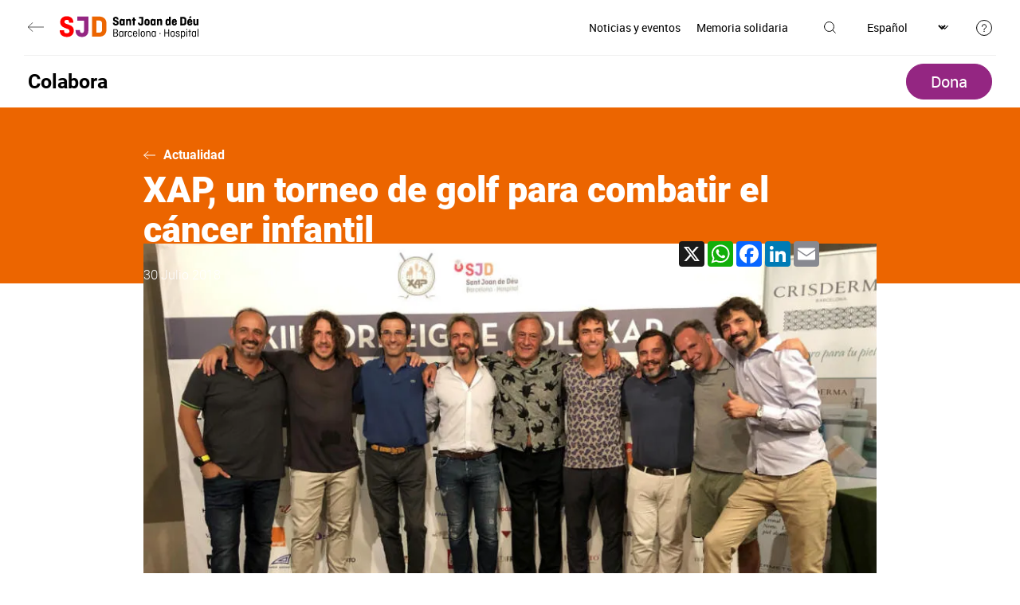

--- FILE ---
content_type: image/svg+xml
request_url: https://www.sjdhospitalbarcelona.org/themes/hsjd/assets/img/ico-arrow.svg
body_size: 593
content:
<?xml version="1.0" encoding="utf-8"?>
<!-- Generator: Adobe Illustrator 21.1.0, SVG Export Plug-In . SVG Version: 6.00 Build 0)  -->
<svg version="1.1" id="Layer_1" xmlns="http://www.w3.org/2000/svg" xmlns:xlink="http://www.w3.org/1999/xlink" x="0px" y="0px"
	 viewBox="0 0 31.6 17.7" style="enable-background:new 0 0 31.6 17.7;" xml:space="preserve">
<style type="text/css">
	.st0{fill:none;stroke:#000000;stroke-linecap:round;stroke-linejoin:round;}
</style>
<g id="Group_269" transform="translate(31.061 17.031) rotate(180)">
	<path id="Path_59" class="st0" d="M0,8.2h30.6"/>
	<path id="Path_60" class="st0" d="M8.9,0L0.3,7.6C0,7.9,0,8.3,0.2,8.6c0,0,0,0,0.1,0.1l8.6,7.6"/>
</g>
</svg>


--- FILE ---
content_type: image/svg+xml
request_url: https://www.sjdhospitalbarcelona.org/sites/default/files/content/image/2022/06/01/1/ico-tramits.svg
body_size: 730
content:
<svg xmlns="http://www.w3.org/2000/svg" width="29.193" height="31.878" viewBox="0 0 29.193 31.878">
  <g id="Group_2201" data-name="Group 2201" transform="translate(0.5 0.5)">
    <path id="Path_3848" data-name="Path 3848" d="M3,31.74a2.685,2.685,0,0,0,2.685,2.685H7.028A1.343,1.343,0,0,0,8.37,33.083V22.343A1.343,1.343,0,0,0,7.028,21H5.685A2.685,2.685,0,0,0,3,23.685Z" transform="translate(-3 -7.575)" fill="none" stroke="#ec6500" stroke-linecap="round" stroke-linejoin="round" stroke-width="1"/>
    <path id="Path_3849" data-name="Path 3849" d="M7,14.425V12.411a11.411,11.411,0,1,1,22.823,0v2.014" transform="translate(-4.315 -1)" fill="none" stroke="#ec6500" stroke-linecap="round" stroke-linejoin="round" stroke-width="1"/>
    <path id="Path_3850" data-name="Path 3850" d="M25.028,44.343a1.343,1.343,0,0,1-1.343,1.343H22.343a1.343,1.343,0,1,1,0-2.685h1.343A1.343,1.343,0,0,1,25.028,44.343Z" transform="translate(-8.917 -14.807)" fill="none" stroke="#ec6500" stroke-linecap="round" stroke-linejoin="round" stroke-width="1"/>
    <path id="Path_3851" data-name="Path 3851" d="M27,43.356h3.356A3.356,3.356,0,0,0,33.713,40" transform="translate(-10.89 -13.821)" fill="none" stroke="#ec6500" stroke-linecap="round" stroke-linejoin="round" stroke-width="1"/>
    <path id="Path_3852" data-name="Path 3852" d="M10.216,21.412l2.137,1.6a2.685,2.685,0,0,1,1.074,2.148v5.37a2.685,2.685,0,0,1-1.074,2.148l-2.137,1.6" transform="translate(-5.372 -7.71)" fill="none" stroke="#ec6500" stroke-linecap="round" stroke-linejoin="round" stroke-width="1"/>
    <path id="Path_3853" data-name="Path 3853" d="M42.37,31.74a2.685,2.685,0,0,1-2.685,2.685H38.343A1.343,1.343,0,0,1,37,33.083V22.343A1.343,1.343,0,0,1,38.343,21h1.343a2.685,2.685,0,0,1,2.685,2.685Z" transform="translate(-14.177 -7.575)" fill="none" stroke="#ec6500" stroke-linecap="round" stroke-linejoin="round" stroke-width="1"/>
    <path id="Path_3854" data-name="Path 3854" d="M36.211,21.412l-2.137,1.6A2.685,2.685,0,0,0,33,25.163v5.37a2.685,2.685,0,0,0,1.074,2.148l2.137,1.6" transform="translate(-12.862 -7.71)" fill="none" stroke="#ec6500" stroke-linecap="round" stroke-linejoin="round" stroke-width="1"/>
  </g>
</svg>
